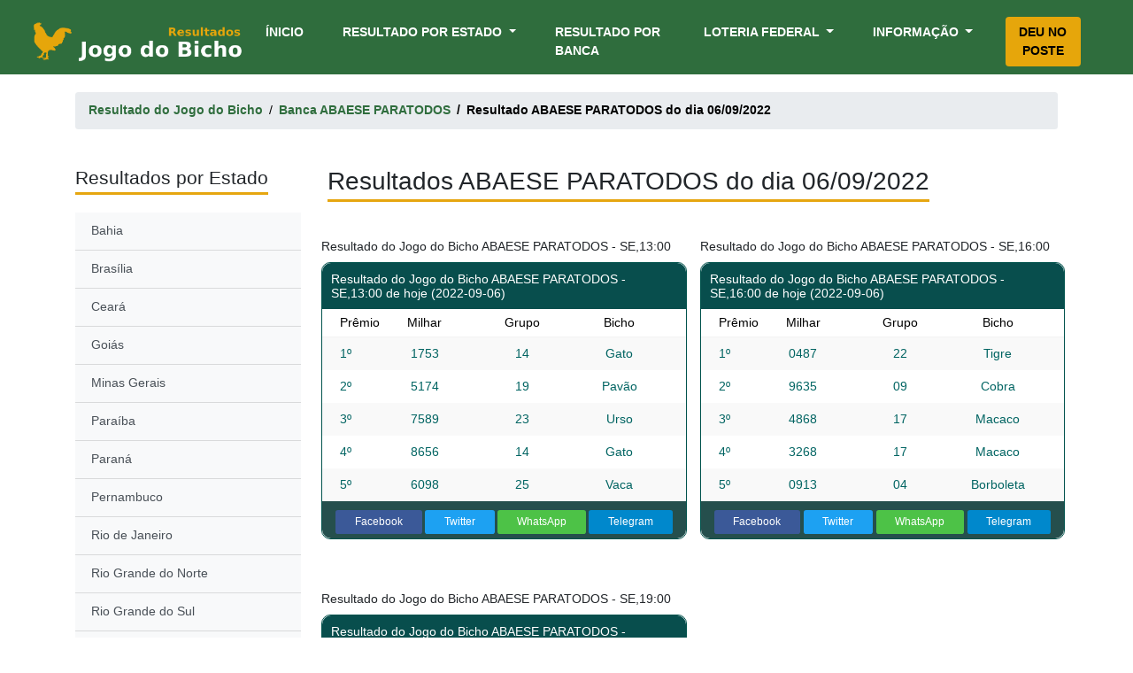

--- FILE ---
content_type: text/html; charset=UTF-8
request_url: https://resultadojogobicho.com/resultados-da-banca-de-abaese-paratodos/do-dia/2022-09-06
body_size: 7355
content:
<!DOCTYPE html>
<html lang="pt-BR" prefix="og: http://ogp.me/ns#">
<head>


<link rel="dns-prefetch" href="https://www.googletagmanager.com/">

    <!-- Global site tag (gtag.js) - Google Analytics-->
  <script async src="https://www.googletagmanager.com/gtag/js?id=G-LVE5XKLE3X"></script>
    <script>
        window.dataLayer = window.dataLayer || [];
        function gtag(){dataLayer.push(arguments);}
        gtag('js', new Date());

        gtag('config', 'G-LVE5XKLE3X');
    </script>

    <!--
<script rel="dns-prefetch" defer src="https://use.fontawesome.com/e952c82967.js"></script>
-->


    <meta charset="UTF-8">
    <meta name="viewport" content="width=device-width, initial-scale=1">
<link rel="alternate" type="application/atom+xml" title="News" href="https://resultadojogobicho.com/feed">
    <title>Resultado do Jogo do Bicho ABAESE PARATODOS do dia 06/09/2022</title>


  
    <!--<link rel="canonical" href="https://resultadojogobicho.com/resultados-da-banca-de-abaese-paratodos/do-dia/2022-09-06" />-->

    <link rel="canonical" href="https://resultadojogobicho.com/resultados-da-banca-de-abaese-paratodos/do-dia/2022-09-06" />


    <meta name="description" content="Resultado Banca ABAESE PARATODOS do dia 06/09/2022. Resultados do jogo do bicho actualizada"/>


    <meta http-equiv="last-modified" content="2022-09-06 13:15:32" />
    <meta http-equiv="cache-control" content="max-age=0" />
    <meta http-equiv="cache-control" content="no-cache" />
    <meta http-equiv="pragma" content="no-cache" />


    <!-- Open Graph -->
    <meta property="og:locale" content="pt_BR">
    <meta property="og:type" content="website">

    <meta property="og:title" content="Resultado Banca ABAESE PARATODOS do dia 06/09/2022 - Resultado Jogo do Bicho">
    <meta property="og:description" content="Resultado Banca ABAESE PARATODOS do dia 06/09/2022. Resultados do jogo do bicho actualizada">


    <meta property="og:url" content="https://resultadojogobicho.com/resultados-da-banca-de-abaese-paratodos/do-dia/2022-09-06">
    <meta property="og:site_name" content="Resultado Jogo do Bicho">

    <meta property="fb:app_id" content="138476201413274">
    <meta property="og:image" content="https://resultadojogobicho.com/images/bicho_logo.png">
    <meta property="og:image:secure_url" content="https://resultadojogobicho.com/images/bicho_logo.png">
    <meta property="og:image:width" content="200">
    <meta property="og:image:height" content="200">
    <meta property="og:image:alt" content="favicon">
    <meta property="og:image:type" content="image/png">

    <!-- Twitter -->
    <meta name="twitter:card" content="summary_large_image">
    <meta name="twitter:title" content="Resultado Banca ABAESE PARATODOS do dia 06/09/2022 - Resultado Jogo do Bicho">
    <meta name="twitter:description" content="Resultado Banca ABAESE PARATODOS do dia 06/09/2022. Resultados do jogo do bicho actualizada">

    <meta name="twitter:image" content="https://resultadojogobicho.com/images/bicho_logo.png">
    <meta name="twitter:site" content="@resultado_bicho">

   

    <!-- Add iOS meta tags and icons -->
    <link rel="apple-touch-icon" sizes="57x57" href="https://resultadojogobicho.com/images/favicons/apple-icon-57x57.png">
    <link rel="apple-touch-icon" sizes="60x60" href="https://resultadojogobicho.com/images/favicons/apple-icon-60x60.png">
    <link rel="apple-touch-icon" sizes="72x72" href="https://resultadojogobicho.com/images/favicons/apple-icon-72x72.png">
    <link rel="apple-touch-icon" sizes="76x76" href="https://resultadojogobicho.com/images/favicons/apple-icon-76x76.png">
    <link rel="apple-touch-icon" sizes="114x114" href="https://resultadojogobicho.com/images/favicons/apple-icon-114x114.png">
    <link rel="apple-touch-icon" sizes="120x120" href="https://resultadojogobicho.com/images/favicons/apple-icon-120x120.png">
    <link rel="apple-touch-icon" sizes="144x144" href="https://resultadojogobicho.com/images/favicons/apple-icon-144x144.png">
    <link rel="apple-touch-icon" sizes="152x152" href="https://resultadojogobicho.com/images/favicons/apple-icon-152x152.png">
    <link rel="apple-touch-icon" sizes="180x180" href="https://resultadojogobicho.com/images/favicons/apple-icon-180x180.png">
    <link rel="icon" type="image/png" sizes="192x192"  href="https://resultadojogobicho.com/images/favicons/android-icon-192x192.png">
    <link rel="icon" type="image/png" sizes="32x32" href="https://resultadojogobicho.com/images/favicons/favicon-32x32.png">
    <link rel="icon" type="image/png" sizes="96x96" href="https://resultadojogobicho.com/images/favicons/favicon-96x96.png">
    <link rel="icon" type="image/png" sizes="16x16" href="https://resultadojogobicho.com/images/favicons/favicon-16x16.png">

    <meta name="msapplication-TileColor" content="#ffffff">
    <meta name="msapplication-TileImage" content="https://resultadojogobicho.com/images/favicons/ms-icon-144x144.png">
    <meta name="theme-color" content="#ffffff">
<link rel="manifest" href="/manifest.webmanifest">

    <link media="all" href="/css/app.css?id=c5cf0d11129fcfe69777?v=2" rel="stylesheet">

        <style>
        .table-contents{
            border: 1px solid #aaa;
            padding: 10px;
            background: #edf6ff;
            margin-bottom: 2rem;
        }

        .list-group-item>img {

            height: 50px;
        }


        .grade-extracao h3 {
            font-size: 1.1rem !important;
            padding-top: 11px;
            color: #333;
        }
        .grade-extracao p{
            margin-bottom: 0rem !important;
            color:black;
        }
        @media (max-width: 900px) 
 {
      .desktopimage {
        display: none;
      }

      .mobileimage {
        display: block !important;
      }
   
}
.mobileimage {
                display: none;}


    </style>

   
    </style>



</head>

<body itemscope itemtype="http://schema.org/WebPage">
<style>
.img-fluid.mobile {
  display: none;
}

@media  only screen and (max-device-width: 480px) {
  .img-fluid {
    display: none;
  }
  .img-fluid.mobile {
    display: block;
  }
}
    </style>
<!-- 
<div class="">
    <a href="https://megabicho.com" target="_blank">
    <img src="/images/Pushdown_desktop_mega.jpg" class="img-fluid careerpage">
</a>
<a href="https://megabicho.com" target="_blank">
    <img src="/images/Pushdown_mobile_mega.jpg" class="img-fluid careerpage mobile">
    </a>
</div>
 -->
  <!--   <div data-banner-slot data-device="mobile" data-size="mobile"></div>-->
<div class="clever-core-ads" ></div>





<div class="site ">

    <header class="container-fluid" itemscope="itemscope" itemtype="http://schema.org/WPHeader">


    <nav class="navbar navbar-expand-lg navbar-light " itemscope="itemscope" itemtype="http://schema.org/SiteNavigationElement">
        <a class="navbar-brand" href="https://resultadojogobicho.com"><img alt="Resultado Jogo do Bicho" width="250" height="51" title="Resultado Jogo do Bicho" src="/images/logo.png"></a>


        <button class="navbar-toggler" type="button" data-toggle="collapse" data-target="#navbarNavDropdown" aria-controls="navbarNavDropdown" aria-expanded="false" aria-label="Toggle navigation">
            <span class="navbar-toggler-icon"></span>
        </button>
        <div class="collapse navbar-collapse" id="navbarNavDropdown">
            <ul class="navbar-nav ml-auto">
                <li class="nav-item active">
                    <a class="nav-link" href="https://resultadojogobicho.com">Ínicio <span class="sr-only">(current)</span></a>
                </li>
                <li class="nav-item dropdown">
                    <a class="nav-link dropdown-toggle" href="#" id="navbarDropdownMenuLink_result" data-toggle="dropdown" aria-haspopup="true" aria-expanded="false">
                        Resultado por Estado
                    </a>
                    <div class="dropdown-menu" aria-labelledby="navbarDropdownMenuLink_result">
                        <a class="dropdown-item" href="https://resultadojogobicho.com/BA" itemprop="url">Bahia</a>
                        <a class="dropdown-item" href="https://resultadojogobicho.com/DF" itemprop="url">Brasília</a>
                        <a class="dropdown-item" href="https://resultadojogobicho.com/CE" itemprop="url">Ceará</a>
                        <a class="dropdown-item" href="https://resultadojogobicho.com/GO" itemprop="url">Goiás</a>
                        <a class="dropdown-item" href="https://resultadojogobicho.com/MG" itemprop="url">Minas Gerais</a>
                        <a class="dropdown-item" href="https://resultadojogobicho.com/PB" itemprop="url">Paraíba</a>
                        <a class="dropdown-item" href="https://resultadojogobicho.com/PR" itemprop="url">Paraná</a>
                        <a class="dropdown-item" href="https://resultadojogobicho.com/PE" itemprop="url">Pernambuco</a>
                        <a class="dropdown-item" href="https://resultadojogobicho.com/RJ" itemprop="url">Rio de Janeiro</a>
                        <a class="dropdown-item" href="https://resultadojogobicho.com/RN" itemprop="url">Rio Grande do Norte</a>
                        <a class="dropdown-item" href="https://resultadojogobicho.com/RS" itemprop="url">Rio Grande do Sul</a>
                        <a class="dropdown-item" href="https://resultadojogobicho.com/SP" itemprop="url">São Paulo</a>
                        <a class="dropdown-item" href="https://resultadojogobicho.com/SE" itemprop="url">Sergipe</a>
                    </div>
                </li>
                <li class="nav-item">
                    <a class="nav-link" href="https://resultadojogobicho.com/resultados-por-banca" itemprop="url">Resultado por Banca</a>
                </li>
                <li class="nav-item dropdown">
                    <a class="nav-link dropdown-toggle" href="#" id="navbarDropdownMenuLink_fed" data-toggle="dropdown" aria-haspopup="true" aria-expanded="false">
                        Loteria Federal
                    </a>
                    <div class="dropdown-menu " aria-labelledby="navbarDropdownMenuLink_fed">
                        <a class="dropdown-item" href="https://resultadojogobicho.com/resultados-da-federal" itemprop="url">Resultado Federal</a>


                    </div>
                </li>

             

                <li class="nav-item dropdown">
                    <a class="nav-link dropdown-toggle" style="margin-right: 0" href="#" id="navbarDropdownMenuLink_info" data-toggle="dropdown" aria-haspopup="true" aria-expanded="false">
                        Informação
                    </a>
                    <div class="dropdown-menu dropdown-menu-right" aria-labelledby="navbarDropdownMenuLink_info">
                        <a class="dropdown-item" href="https://resultadojogobicho.com/bichos" itemprop="url">Grupo dos Bichos</a>
                        <a class="dropdown-item" href="https://resultadojogobicho.com/horarios" itemprop="url">Horários dos Sorteios</a>
                        <a class="dropdown-item" href="https://resultadojogobicho.com/como-jogar-no-jogo-do-bicho" itemprop="url">Como jogar?</a>
                        
                     


                    </div>
                </li>

                <li class="nav-item"  style="margin-left: 30px;">
                    <a class="nav-link " style="color:black;    background: #e6a60b;
    /*padding: 10px 15px !important;*/
    border-radius: 4px;
    transition: .5s ease;
    text-align: center;
    justify-content: center;" href="https://resultadojogobicho.com/deu-no-poste" itemprop="url" >Deu no Poste</a>
                </li>

            </ul>
        </div>
    </nav>


</header>


    <main>

    
    <div class="container">
        <nav aria-label="breadcrumb">
            <ol class="breadcrumb" itemscope itemtype="http://schema.org/BreadcrumbList">
                <li class="breadcrumb-item" itemprop="itemListElement" itemscope
                    itemtype="http://schema.org/ListItem">
                    <a href="https://resultadojogobicho.com" itemprop="item"><span itemprop="name">Resultado do Jogo do Bicho</span></a>
                    <meta itemprop="position" content="1" />
                </li>
                <li class="breadcrumb-item" itemprop="itemListElement" itemscope
                    itemtype="http://schema.org/ListItem">
                    <a href="https://resultadojogobicho.com/resultados-da-banca-abaese-paratodos" itemprop="item"><span itemprop="name">Banca ABAESE PARATODOS </span></a>
                    <meta itemprop="position" content="2" />
                </li>
                <li class="breadcrumb-item active" aria-current="page" itemprop="itemListElement" itemscope
                    itemtype="http://schema.org/ListItem">
                    <span itemprop="name">Resultado ABAESE PARATODOS do dia 06/09/2022</span>
                    <meta itemprop="position" content="3" />
                </li>
            </ol>
        </nav>
    </div>



    <section class="mt-5 results-details">

        <div class="container">
            <div class="row">
                <div class="col-xl-3 col-lg-3 left-sidebar">





                    <div class="" id="sidebar-wrapper">
                        <div class="sidebar-heading mb-expand"><h2><span>Resultados por Estado</span></h2> </div>
                        <div class="list-group list-group-flush">
                            <a class="list-group-item list-group-item-action bg-light" href="https://resultadojogobicho.com/BA">Bahia</a>
<a class="list-group-item list-group-item-action bg-light" href="https://resultadojogobicho.com/DF">Brasília</a>
<a class="list-group-item list-group-item-action bg-light" href="https://resultadojogobicho.com/CE">Ceará</a>
<a class="list-group-item list-group-item-action bg-light" href="https://resultadojogobicho.com/GO">Goiás</a>
<a class="list-group-item list-group-item-action bg-light" href="https://resultadojogobicho.com/MG">Minas Gerais</a>
<a class="list-group-item list-group-item-action bg-light" href="https://resultadojogobicho.com/PB">Paraíba</a>
<a class="list-group-item list-group-item-action bg-light" href="https://resultadojogobicho.com/PR">Paraná</a>
<a class="list-group-item list-group-item-action bg-light" href="https://resultadojogobicho.com/PE">Pernambuco</a>
<a class="list-group-item list-group-item-action bg-light" href="https://resultadojogobicho.com/RJ">Rio de Janeiro</a>
<a class="list-group-item list-group-item-action bg-light" href="https://resultadojogobicho.com/RN">Rio Grande do Norte</a>
<a class="list-group-item list-group-item-action bg-light" href="https://resultadojogobicho.com/RS">Rio Grande do Sul</a>
<a class="list-group-item list-group-item-action bg-light" href="https://resultadojogobicho.com/SP">São Paulo</a>
<a class="list-group-item list-group-item-action bg-light" href="https://resultadojogobicho.com/SE">Sergipe</a>
                        </div>
                    </div>






                </div>

                <div class="col-xl-9 col-lg-9">

                    <h1><span>Resultados ABAESE PARATODOS do dia 06/09/2022</span></h1>


                    <div class="row borderless-content places">




                        
                            <style>
    div.addthis_inline_share_toolbox {
        text-align: center;
        padding: 10px 15px 5px 15px;
        background: #254f4d;
    }
    .at4-follow-inner {
        display: none;
    }

    button.update_results {
        background: #545454;
        color: white;
        padding: 5px;
        border-radius: 5px;
        margin-bottom: 10px;
        border:none;
    }
</style>
<!-- Go to www.addthis.com/dashboard to customize your tools
<script type="text/javascript" src="//s7.addthis.com/js/300/addthis_widget.js#pubid=ra-5bede24fbc40a527"></script> -->



<div class="col-sm-12 col-md-6 col-lg-6 result-column mt-4">
    <h3 class="g"><!--Resultado do Jogo do Bicho 10h - BA--> Resultado do Jogo do Bicho ABAESE PARATODOS - SE,13:00 </h3>
    <div class="results-summary-container results-complete-table">
        <div class="details results-summary">
            <div class="rs-title" style="background-color: #084e4d;">
                <div class="">
                    <h3><!--Resultado de Hoje
                        <small>(20/10/2020)--> Resultado do Jogo do Bicho ABAESE PARATODOS - SE,13:00  de hoje (2022-09-06)</small>
                    </h3>
                </div>
            </div>
            <div class="rs-head">
                <div class="rs-posicao">
                    <span>Prêmio</span>
                </div>
                <div class="rs-numero">
                    <span>Milhar</span>
                </div>
                <div class="rs-grupo">
                    <span>Grupo</span>
                </div>
                <div class="rs-animal">
                    <span>Bicho</span>
                </div>
            </div>

            <div class="rs-body">

                                <div class="rs-row-container" data-terms="">

                                                                <div class="rs-row ">
                        <div class="rs-posicao" data-title="Posição">
                            <span>1º</span>
                        </div>
                        <div class="rs-numero" data-title="Número">
                            <span>1753</span>
                        </div>
                        <div class="rs-grupo" data-title="Grupo">
                            <span>14 </span>
                        </div>
                        <div class="rs-animal" data-title="Animal">
                            Gato
                        </div>
                    </div>
                                            <div class="rs-row ">
                        <div class="rs-posicao" data-title="Posição">
                            <span>2º</span>
                        </div>
                        <div class="rs-numero" data-title="Número">
                            <span>5174</span>
                        </div>
                        <div class="rs-grupo" data-title="Grupo">
                            <span>19 </span>
                        </div>
                        <div class="rs-animal" data-title="Animal">
                            Pavão
                        </div>
                    </div>
                                            <div class="rs-row ">
                        <div class="rs-posicao" data-title="Posição">
                            <span>3º</span>
                        </div>
                        <div class="rs-numero" data-title="Número">
                            <span>7589</span>
                        </div>
                        <div class="rs-grupo" data-title="Grupo">
                            <span>23 </span>
                        </div>
                        <div class="rs-animal" data-title="Animal">
                            Urso
                        </div>
                    </div>
                                            <div class="rs-row ">
                        <div class="rs-posicao" data-title="Posição">
                            <span>4º</span>
                        </div>
                        <div class="rs-numero" data-title="Número">
                            <span>8656</span>
                        </div>
                        <div class="rs-grupo" data-title="Grupo">
                            <span>14 </span>
                        </div>
                        <div class="rs-animal" data-title="Animal">
                            Gato
                        </div>
                    </div>
                                            <div class="rs-row ">
                        <div class="rs-posicao" data-title="Posição">
                            <span>5º</span>
                        </div>
                        <div class="rs-numero" data-title="Número">
                            <span>6098</span>
                        </div>
                        <div class="rs-grupo" data-title="Grupo">
                            <span>25 </span>
                        </div>
                        <div class="rs-animal" data-title="Animal">
                            Vaca
                        </div>
                    </div>
                                            
                </div>

                
                    <!-- Go to www.addthis.com/dashboard to customize your tools 
                    <div class="addthis_inline_share_toolbox"></div>-->
<style>

.fluid {
  display: flex;
}
.fluid a {
  flex-grow: 1;
  margin-right: 0.25rem;
}
.fluid a:last-child {
  margin-right: 0rem;
}
.btn-social,
.btn-social:visited,
.btn-social:focus,
.btn-social:hover,
.btn-social:active {
  color: #ffffff !important;
  text-decoration: none;
  transition: opacity .15s ease-in-out;
}
.btn-social:hover,
.btn-social:active {
 opacity: .75 !important;

}
.btn-fb {
  background-color: #3b5998;
    color: white;
}
.btn-tw {
  background-color: #1da1f2;
    color: white;
}
.btn-in {
  background-color: #0077b5;
    color: white;
}
.btn-gp {
  background-color: #db4437;
}
.btn-rd {
  background-color: #ff4500;
}
.btn-hn {
  background-color: #ff4000;
}
.btn-wu{
    background-color:rgb(77, 194, 71);
      color: white;
}
.btn-tg{
    background-color:rgb(0, 136, 204);
    color: white;
}

.fluid.soci{
        text-align: center;
    padding: 10px 15px 5px 15px;
    background: #254f4d;
}


</style>




 <div class="fluid soci">
    <a rel=”nofollow” class="btn btn-sm btn-social btn-fb" href="https://www.facebook.com/sharer/sharer.php?u=https://resultadojogobicho.com/resultados-da-banca-de-abaese-paratodos/do-dia/2022-09-06" target="_blank" title="Share this post on Facebook">
        <i class="fa fa-facebook"></i> Facebook
    </a>
      <a rel=”nofollow” class="btn btn-sm btn-social btn-tw" href="https://twitter.com/intent/tweet?text=Resultado do Jogo do Bicho&amp;url=https://resultadojogobicho.com/resultados-da-banca-de-abaese-paratodos/do-dia/2022-09-06" target="_blank" title="Share this post on Twitter">
        <i class="fa fa-twitter"></i> Twitter
    </a>
    <a rel=”nofollow” class="btn btn-sm btn-social btn-wu" href="whatsapp://send?text=https://resultadojogobicho.com/resultados-da-banca-de-abaese-paratodos/do-dia/2022-09-06" data-action="share/whatsapp/share"  target="_blank" title="Partilhe no WhatsApp">
      <i class="fa fa-whatsapp" data-fa-transform="grow-2"></i> WhatsApp
    </a>
    <a rel=”nofollow” class="btn btn-sm btn-social btn-tg" href="tg://msg?text=https://resultadojogobicho.com/resultados-da-banca-de-abaese-paratodos/do-dia/2022-09-06" target="_blank" title="Share this post on Google Plus">
      <i class="fa fa-telegram" data-fa-transform="grow-2"></i> Telegram
    </a>
 
  
  </div>
                    <div class="rs-row-container" data-terms=""></div>

                                </div>

           

        </div>


    </div>
     
</div>
          
                                    
                            <style>
    div.addthis_inline_share_toolbox {
        text-align: center;
        padding: 10px 15px 5px 15px;
        background: #254f4d;
    }
    .at4-follow-inner {
        display: none;
    }

    button.update_results {
        background: #545454;
        color: white;
        padding: 5px;
        border-radius: 5px;
        margin-bottom: 10px;
        border:none;
    }
</style>
<!-- Go to www.addthis.com/dashboard to customize your tools
<script type="text/javascript" src="//s7.addthis.com/js/300/addthis_widget.js#pubid=ra-5bede24fbc40a527"></script> -->



<div class="col-sm-12 col-md-6 col-lg-6 result-column mt-4">
    <h3 class="g"><!--Resultado do Jogo do Bicho 10h - BA--> Resultado do Jogo do Bicho ABAESE PARATODOS - SE,16:00 </h3>
    <div class="results-summary-container results-complete-table">
        <div class="details results-summary">
            <div class="rs-title" style="background-color: #084e4d;">
                <div class="">
                    <h3><!--Resultado de Hoje
                        <small>(20/10/2020)--> Resultado do Jogo do Bicho ABAESE PARATODOS - SE,16:00  de hoje (2022-09-06)</small>
                    </h3>
                </div>
            </div>
            <div class="rs-head">
                <div class="rs-posicao">
                    <span>Prêmio</span>
                </div>
                <div class="rs-numero">
                    <span>Milhar</span>
                </div>
                <div class="rs-grupo">
                    <span>Grupo</span>
                </div>
                <div class="rs-animal">
                    <span>Bicho</span>
                </div>
            </div>

            <div class="rs-body">

                                <div class="rs-row-container" data-terms="">

                                                                <div class="rs-row ">
                        <div class="rs-posicao" data-title="Posição">
                            <span>1º</span>
                        </div>
                        <div class="rs-numero" data-title="Número">
                            <span>0487</span>
                        </div>
                        <div class="rs-grupo" data-title="Grupo">
                            <span>22 </span>
                        </div>
                        <div class="rs-animal" data-title="Animal">
                            Tigre
                        </div>
                    </div>
                                            <div class="rs-row ">
                        <div class="rs-posicao" data-title="Posição">
                            <span>2º</span>
                        </div>
                        <div class="rs-numero" data-title="Número">
                            <span>9635</span>
                        </div>
                        <div class="rs-grupo" data-title="Grupo">
                            <span>09 </span>
                        </div>
                        <div class="rs-animal" data-title="Animal">
                            Cobra
                        </div>
                    </div>
                                            <div class="rs-row ">
                        <div class="rs-posicao" data-title="Posição">
                            <span>3º</span>
                        </div>
                        <div class="rs-numero" data-title="Número">
                            <span>4868</span>
                        </div>
                        <div class="rs-grupo" data-title="Grupo">
                            <span>17 </span>
                        </div>
                        <div class="rs-animal" data-title="Animal">
                            Macaco
                        </div>
                    </div>
                                            <div class="rs-row ">
                        <div class="rs-posicao" data-title="Posição">
                            <span>4º</span>
                        </div>
                        <div class="rs-numero" data-title="Número">
                            <span>3268</span>
                        </div>
                        <div class="rs-grupo" data-title="Grupo">
                            <span>17 </span>
                        </div>
                        <div class="rs-animal" data-title="Animal">
                            Macaco
                        </div>
                    </div>
                                            <div class="rs-row ">
                        <div class="rs-posicao" data-title="Posição">
                            <span>5º</span>
                        </div>
                        <div class="rs-numero" data-title="Número">
                            <span>0913</span>
                        </div>
                        <div class="rs-grupo" data-title="Grupo">
                            <span>04 </span>
                        </div>
                        <div class="rs-animal" data-title="Animal">
                            Borboleta
                        </div>
                    </div>
                                            
                </div>

                
                    <!-- Go to www.addthis.com/dashboard to customize your tools 
                    <div class="addthis_inline_share_toolbox"></div>-->
<style>

.fluid {
  display: flex;
}
.fluid a {
  flex-grow: 1;
  margin-right: 0.25rem;
}
.fluid a:last-child {
  margin-right: 0rem;
}
.btn-social,
.btn-social:visited,
.btn-social:focus,
.btn-social:hover,
.btn-social:active {
  color: #ffffff !important;
  text-decoration: none;
  transition: opacity .15s ease-in-out;
}
.btn-social:hover,
.btn-social:active {
 opacity: .75 !important;

}
.btn-fb {
  background-color: #3b5998;
    color: white;
}
.btn-tw {
  background-color: #1da1f2;
    color: white;
}
.btn-in {
  background-color: #0077b5;
    color: white;
}
.btn-gp {
  background-color: #db4437;
}
.btn-rd {
  background-color: #ff4500;
}
.btn-hn {
  background-color: #ff4000;
}
.btn-wu{
    background-color:rgb(77, 194, 71);
      color: white;
}
.btn-tg{
    background-color:rgb(0, 136, 204);
    color: white;
}

.fluid.soci{
        text-align: center;
    padding: 10px 15px 5px 15px;
    background: #254f4d;
}


</style>




 <div class="fluid soci">
    <a rel=”nofollow” class="btn btn-sm btn-social btn-fb" href="https://www.facebook.com/sharer/sharer.php?u=https://resultadojogobicho.com/resultados-da-banca-de-abaese-paratodos/do-dia/2022-09-06" target="_blank" title="Share this post on Facebook">
        <i class="fa fa-facebook"></i> Facebook
    </a>
      <a rel=”nofollow” class="btn btn-sm btn-social btn-tw" href="https://twitter.com/intent/tweet?text=Resultado do Jogo do Bicho&amp;url=https://resultadojogobicho.com/resultados-da-banca-de-abaese-paratodos/do-dia/2022-09-06" target="_blank" title="Share this post on Twitter">
        <i class="fa fa-twitter"></i> Twitter
    </a>
    <a rel=”nofollow” class="btn btn-sm btn-social btn-wu" href="whatsapp://send?text=https://resultadojogobicho.com/resultados-da-banca-de-abaese-paratodos/do-dia/2022-09-06" data-action="share/whatsapp/share"  target="_blank" title="Partilhe no WhatsApp">
      <i class="fa fa-whatsapp" data-fa-transform="grow-2"></i> WhatsApp
    </a>
    <a rel=”nofollow” class="btn btn-sm btn-social btn-tg" href="tg://msg?text=https://resultadojogobicho.com/resultados-da-banca-de-abaese-paratodos/do-dia/2022-09-06" target="_blank" title="Share this post on Google Plus">
      <i class="fa fa-telegram" data-fa-transform="grow-2"></i> Telegram
    </a>
 
  
  </div>
                    <div class="rs-row-container" data-terms=""></div>

                                </div>

           

        </div>


    </div>
     
</div>
                         
                            <style>
    div.addthis_inline_share_toolbox {
        text-align: center;
        padding: 10px 15px 5px 15px;
        background: #254f4d;
    }
    .at4-follow-inner {
        display: none;
    }

    button.update_results {
        background: #545454;
        color: white;
        padding: 5px;
        border-radius: 5px;
        margin-bottom: 10px;
        border:none;
    }
</style>
<!-- Go to www.addthis.com/dashboard to customize your tools
<script type="text/javascript" src="//s7.addthis.com/js/300/addthis_widget.js#pubid=ra-5bede24fbc40a527"></script> -->



<div class="col-sm-12 col-md-6 col-lg-6 result-column mt-4">
    <h3 class="g"><!--Resultado do Jogo do Bicho 10h - BA--> Resultado do Jogo do Bicho ABAESE PARATODOS - SE,19:00 </h3>
    <div class="results-summary-container results-complete-table">
        <div class="details results-summary">
            <div class="rs-title" style="background-color: #084e4d;">
                <div class="">
                    <h3><!--Resultado de Hoje
                        <small>(20/10/2020)--> Resultado do Jogo do Bicho ABAESE PARATODOS - SE,19:00  de hoje (2022-09-06)</small>
                    </h3>
                </div>
            </div>
            <div class="rs-head">
                <div class="rs-posicao">
                    <span>Prêmio</span>
                </div>
                <div class="rs-numero">
                    <span>Milhar</span>
                </div>
                <div class="rs-grupo">
                    <span>Grupo</span>
                </div>
                <div class="rs-animal">
                    <span>Bicho</span>
                </div>
            </div>

            <div class="rs-body">

                                <div class="rs-row-container" data-terms="">

                                                                <div class="rs-row ">
                        <div class="rs-posicao" data-title="Posição">
                            <span>1º</span>
                        </div>
                        <div class="rs-numero" data-title="Número">
                            <span>1004</span>
                        </div>
                        <div class="rs-grupo" data-title="Grupo">
                            <span>01 </span>
                        </div>
                        <div class="rs-animal" data-title="Animal">
                            Avestruz
                        </div>
                    </div>
                                            <div class="rs-row ">
                        <div class="rs-posicao" data-title="Posição">
                            <span>2º</span>
                        </div>
                        <div class="rs-numero" data-title="Número">
                            <span>0471</span>
                        </div>
                        <div class="rs-grupo" data-title="Grupo">
                            <span>18 </span>
                        </div>
                        <div class="rs-animal" data-title="Animal">
                            Porco
                        </div>
                    </div>
                                            <div class="rs-row ">
                        <div class="rs-posicao" data-title="Posição">
                            <span>3º</span>
                        </div>
                        <div class="rs-numero" data-title="Número">
                            <span>1488</span>
                        </div>
                        <div class="rs-grupo" data-title="Grupo">
                            <span>22 </span>
                        </div>
                        <div class="rs-animal" data-title="Animal">
                            Tigre
                        </div>
                    </div>
                                            <div class="rs-row ">
                        <div class="rs-posicao" data-title="Posição">
                            <span>4º</span>
                        </div>
                        <div class="rs-numero" data-title="Número">
                            <span>2080</span>
                        </div>
                        <div class="rs-grupo" data-title="Grupo">
                            <span>20 </span>
                        </div>
                        <div class="rs-animal" data-title="Animal">
                            Peru
                        </div>
                    </div>
                                            <div class="rs-row ">
                        <div class="rs-posicao" data-title="Posição">
                            <span>5º</span>
                        </div>
                        <div class="rs-numero" data-title="Número">
                            <span>1591</span>
                        </div>
                        <div class="rs-grupo" data-title="Grupo">
                            <span>23 </span>
                        </div>
                        <div class="rs-animal" data-title="Animal">
                            Urso
                        </div>
                    </div>
                                            
                </div>

                
                    <!-- Go to www.addthis.com/dashboard to customize your tools 
                    <div class="addthis_inline_share_toolbox"></div>-->
<style>

.fluid {
  display: flex;
}
.fluid a {
  flex-grow: 1;
  margin-right: 0.25rem;
}
.fluid a:last-child {
  margin-right: 0rem;
}
.btn-social,
.btn-social:visited,
.btn-social:focus,
.btn-social:hover,
.btn-social:active {
  color: #ffffff !important;
  text-decoration: none;
  transition: opacity .15s ease-in-out;
}
.btn-social:hover,
.btn-social:active {
 opacity: .75 !important;

}
.btn-fb {
  background-color: #3b5998;
    color: white;
}
.btn-tw {
  background-color: #1da1f2;
    color: white;
}
.btn-in {
  background-color: #0077b5;
    color: white;
}
.btn-gp {
  background-color: #db4437;
}
.btn-rd {
  background-color: #ff4500;
}
.btn-hn {
  background-color: #ff4000;
}
.btn-wu{
    background-color:rgb(77, 194, 71);
      color: white;
}
.btn-tg{
    background-color:rgb(0, 136, 204);
    color: white;
}

.fluid.soci{
        text-align: center;
    padding: 10px 15px 5px 15px;
    background: #254f4d;
}


</style>




 <div class="fluid soci">
    <a rel=”nofollow” class="btn btn-sm btn-social btn-fb" href="https://www.facebook.com/sharer/sharer.php?u=https://resultadojogobicho.com/resultados-da-banca-de-abaese-paratodos/do-dia/2022-09-06" target="_blank" title="Share this post on Facebook">
        <i class="fa fa-facebook"></i> Facebook
    </a>
      <a rel=”nofollow” class="btn btn-sm btn-social btn-tw" href="https://twitter.com/intent/tweet?text=Resultado do Jogo do Bicho&amp;url=https://resultadojogobicho.com/resultados-da-banca-de-abaese-paratodos/do-dia/2022-09-06" target="_blank" title="Share this post on Twitter">
        <i class="fa fa-twitter"></i> Twitter
    </a>
    <a rel=”nofollow” class="btn btn-sm btn-social btn-wu" href="whatsapp://send?text=https://resultadojogobicho.com/resultados-da-banca-de-abaese-paratodos/do-dia/2022-09-06" data-action="share/whatsapp/share"  target="_blank" title="Partilhe no WhatsApp">
      <i class="fa fa-whatsapp" data-fa-transform="grow-2"></i> WhatsApp
    </a>
    <a rel=”nofollow” class="btn btn-sm btn-social btn-tg" href="tg://msg?text=https://resultadojogobicho.com/resultados-da-banca-de-abaese-paratodos/do-dia/2022-09-06" target="_blank" title="Share this post on Google Plus">
      <i class="fa fa-telegram" data-fa-transform="grow-2"></i> Telegram
    </a>
 
  
  </div>
                    <div class="rs-row-container" data-terms=""></div>

                                </div>

           

        </div>


    </div>
     
</div>
          
                                    
                    </div>
                    <div class="row mt-3">
    <div class="col">

        <h2><span>Já viu nossos palpites do dia?</span></h2>
        <!--<a style="color:#2f6d3d;text-decoration: underline" href="" target="_blank" class="default">Clique e Veja os <b>Palpites do dia</b> do Jogo do Bicho.</a>-->


        <h4 class=""><strong>Gerador de Palpites Aleatórios</strong></h4>
        <p>Esta ferramenta é um gerador de números aleatórios, portanto não há garantias de acerto.</p>

        <form>
            <div class="col-xs-12 form-group">
                <label for="m">Milhar</label>
                <input id="m" name="m" class="form-control number" type="number" minlength="4" maxlength="4" value="" readonly="">
            </div>


            <div class="col-xs-12 form-group">
                <label for="c">Centena</label>
                <input id="c" name="c" class="form-control number" type="number" minlength="3" maxlength="3" value="" readonly="">
            </div>


            <div class="col-xs-12 form-group">
                <label for="d">Dezena</label>
                <input id="d" name="d" class="form-control number" type="number" minlength="2" maxlength="2" value="" readonly="">
            </div>


            <div class="col-xs-12 form-group">
                <label for="g">Grupo</label>
                <input id="g" name="g" class="form-control number" value="" readonly="">
            </div>


            <div class="col-xs-12 form-group">
                <label for="df">Dezena da Fortuna</label>
                <input id="df" name="df" class="form-control number" value="" readonly="">
            </div>

            <div class="col-xs-12  form-group">
                <button class="btn btn-success btn-lg btn-block btn_generate" style="    background: #e6a610;
    color: white;
    border-color: #e6a610;" type="button">GERAR</button>
            </div>
        </form>
    </div>
</div>




                </div>

            </div>
        </div>

    </section>
    <br>



    

    </main>


    <footer>
    <section id="footer">
        <div class="container">
            <div class="row  text-xs-left text-sm-left text-md-left">
                <div class="col-xs-12 col-sm-4 col-md-4">
                    <h5><span>Jogo do Bicho por Estado</span></h5>
                    <ul class="list-unstyled quick-links">
                        <li><a href="https://resultadojogobicho.com/BA">Jogo do Bicho da Bahia</a></li>
                        <li><a href="https://resultadojogobicho.com/DF">Jogo do Bicho de Brasília (DF)</a></li>
                        <li><a href="https://resultadojogobicho.com/CE">Jogo do Bicho do Ceará</a></li>
                        <li><a href="https://resultadojogobicho.com/GO">Jogo do Bicho de Goiás</a></li>
                        <li><a href="https://resultadojogobicho.com/MG">Jogo do Bicho de Minas Gerais</a></li>
                        <li><a href="https://resultadojogobicho.com/PB">Jogo do Bicho da Paraíba</a></li>
                        <li><a href="https://resultadojogobicho.com/PR">Jogo do Bicho do Paraná</a></li>
                        <li><a href="https://resultadojogobicho.com/PE">Jogo do Bicho de Pernambuco</a></li>
                        <li><a href="https://resultadojogobicho.com/RJ">Jogo do Bicho do Rio de Janeiro</a></li>
                        <li><a href="https://resultadojogobicho.com/RN">Jogo do Bicho do Rio Grande do Norte</a></li>
                        <li><a href="https://resultadojogobicho.com/RS">Jogo do Bicho do Rio Grande do Sul</a></li>
                        <li><a href="https://resultadojogobicho.com/SP">Jogo do Bicho de São Paulo</a></li>
                        <li><a href="https://resultadojogobicho.com/SE">Jogo do Bicho de Sergipe</a></li>


                    </ul>
                </div>
                <div class="col-xs-12 col-sm-4 col-md-4">

                    <h5><span>Deu no Poste</span></h5>
                    <ul class="list-unstyled quick-links">
                        <li><a href="https://resultadojogobicho.com/deu-no-poste">Deu no Poste de Hoje</a></li>
                        <li ><a href="https://resultadojogobicho.com/resultado-do-jogo-do-bicho-de-ontem">Deu no Poste de Ontem</a></li>

                    </ul>
                    <br>

                    <h5><span>Federal Jogo do Bicho</span></h5>
                    <ul class="list-unstyled quick-links">
                        <li><a href="https://resultadojogobicho.com/resultados-da-federal">Loteria da Federal</a></li>
                        <li style="display: none"><a href="">Estatísticas Federal</a></li>

                    </ul>
                    <br>
                    <h5><span>Resultado por Banca</span></h5>
                    <ul class="list-unstyled quick-links">
                        <li><a href="https://resultadojogobicho.com/resultados-por-banca">Lista de Bancas</a></li>

                    </ul>
                </div>
                <div class="col-xs-12 col-sm-4 col-md-4">
                    <h5><span>Palpites e Ferramentas</span></h5>
                    <ul class="list-unstyled quick-links">
                        <li style="color:white">Palpites do Dia (Brevemente)</li>
                    </ul>
<br>
                    <h5><span>Informação</span></h5>
                    <ul class="list-unstyled quick-links">
                        <li><a href="https://resultadojogobicho.com/bichos">Grupo dos Bichos</a></li>
                        <li><a href="https://resultadojogobicho.com/horarios">Horários dos Sorteios</a></li>
                        <li><a href="https://resultadojogobicho.com/puxada-do-jogo-do-bicho">Puxadas do Jogo do Bicho</a></li>
                        
                     
                         <li class="d-none d-sm-block"><a target="_blank" href="https://feeds.feedburner.com/resultadosjogobicho" title="Feed rss">Feed rss</a></li>
                
                       
                         

                    </ul>
                </div>
            </div>
            <div class="row">
                <div class="col-xs-12 col-sm-12 col-md-12 mt-2 mt-sm-5">
                    <ul class="list-unstyled list-inline social text-center">
                        <li class="list-inline-item"><a target="_blank" href="https://www.facebook.com/resultadojogobicho/"><i style="font-size: 19px;" class="fa fa-facebook fa-fw"></i></a></li>
                        <li class="list-inline-item"><a target="_blank" href="https://www.instagram.com/resultadodojogodobicho/"><i style="font-size: 19px;" class="fa fa-instagram fa-fw"></i></a></li>
                        <li class="list-inline-item"><a href="mail:contato@resultadojogobicho.com" target="_blank"><i style="font-size: 19px;" class="fa fa-envelope fa-fw"></i></a></li>
                    </ul>
                </div>
                <hr>
            </div>
            <div class="row">
                <div class="col-xs-12 col-sm-12 col-md-12 mt-2 mt-sm-2 text-center text-white copyright">
                    <p><small>Declaramos que não possuimos nenhum vínculo com quem opera ou promove o Jogo do Bicho. Os resultados do Jogo do Bicho aqui expostos são extraídos de fontes disponíveis nas mídias escritas e faladas, onde são amplamente divulgados. As demais informações como métodos e modalidades foram enviadas pelos próprios usuários e extraídas de sites conhecidos na internet, como por exemplo o How Stuff Works. Ressaltamos ainda que não fazemos apostas do Bicho e nem indicamos onde fazê-las. Nossa única intenção é disponibilizar este espaço para os fãs desse jogo de bicho que há muito tempo faz parte da nossa</small></p>

                    <br>
                    
                    <p class="h6"><a rel="nofollow" class="text-green ml-2" href="https://resultadojogobicho.com/termos-de-uso">Termos de Uso</a> | <a rel="nofollow" class="text-green ml-2" href="https://resultadojogobicho.com/politica-de-privacidade" >Politíca de Privacidade</a> | <a rel="nofollow" class="text-green ml-2" href="https://resultadojogobicho.com/declaracao-de-intencoes-e-praticas">Declaração de Intenções e Práticas</a></p>
                    <br>
                    <p class="h6">© Todos os direitos reservados.<a class="text-green ml-2" href="https://resultadojogobicho.com" target="_blank">Resultados Jogo do Bicho</a></p>
                </div>
                <hr>
            </div>
        </div>
    </section>
 
    
</footer>
    

</div>

<a class="add-button" style="display: block;"><button class="btn btn-outline">Baixar app</button></a>

<script src="/js/app.js?id=ffb387d2f0f40a58d5c9"></script>






          <script type='application/ld+json'>{
    "@context": "https://schema.org",
    "@type": "NewsArticle",
    "mainEntityOfPage": { "@type": "WebPage", "@id": "https://resultadojogobicho.com/resultados-da-banca-de-abaese-paratodos/do-dia/2022-09-06" },
    "headline": "Resultado Banca ABAESE PARATODOS do dia 06/09/2022 - Resultado Jogo do Bicho",
    "image": [["https://resultadojogobicho.com/images/logo_jogo_bicho.png"]],
    "datePublished": "2022-09-06T13:15:32-03:00",
    "dateModified": "2022-09-06T13:15:32-03:00",
    "author": { "@type": "Person", "name": "Resultado do Jogo do Bicho" },
    "publisher": { "@type": "Organization", "name": "Resultado Jogo Bicho", "logo": { "@type": "ImageObject", "url": "https://resultadojogobicho.com/images/logo_jogo_bicho.png" } },
    "description": "Resultado Banca ABAESE PARATODOS do dia 06/09/2022. Resultados do jogo do bicho actualizada"
}
</script>
    <script>
    $( ".mb-expand" ).click(function() {

        if($('.mb-expand').css('cursor') == 'pointer'){
            $(this).siblings('.list-group').toggle();
        }

    });
</script>
<script type="text/javascript">
    $( "#sticky-container-closer" ).click(function() {
  $(".sticky-footer").hide();
});

    $('#close-bn-1').click(function(event) {
    event.preventDefault();
    $('#bn-1').hide();
});

</script>
<!--<script async src="https://cloudinfo.pt/ads/banner.js"></script>-->


<script data-cfasync="false" type="text/javascript" id="clever-core">
    /* <![CDATA[ */
    (function (document, window) {
        var a, c = document.createElement("script"), f = window.frameElement;

        c.id= "CleverCoreLoader76340";
        c.src = "https://scripts.cleverwebserver.com/ae73c1edace2417aa439df1a58081057.js";
        c.async = !0;
        c.type = "text/javascript";
        c.setAttribute("data-target",window.name|| (f && f.getAttribute("id")));
        c.setAttribute("data-callback", "put-your-callback-function-here");
        c.setAttribute("data-callback-url-click", "put-your-click-macro-here");
        c.setAttribute("data-callback-url-view", "put-your-view-macro-here");
        try {
            a = parent.document.getElementsByTagName("script")[0] || document.getElementsByTagName("script")[0];
        } catch (e) {
            a = !1;
        }
        a || (a = document.getElementsByTagName("head")[0] || document.getElementsByTagName("body")[0]);
        a.parentNode.insertBefore(c, a);
    })(document, window);
    /* ]]> */
</script>





 
  
      <!-- <script type="text/javascript" src="https://bo.megabicho.com/scripts/banner.js" async></script>-->

     
</script>

</body>
</html>
